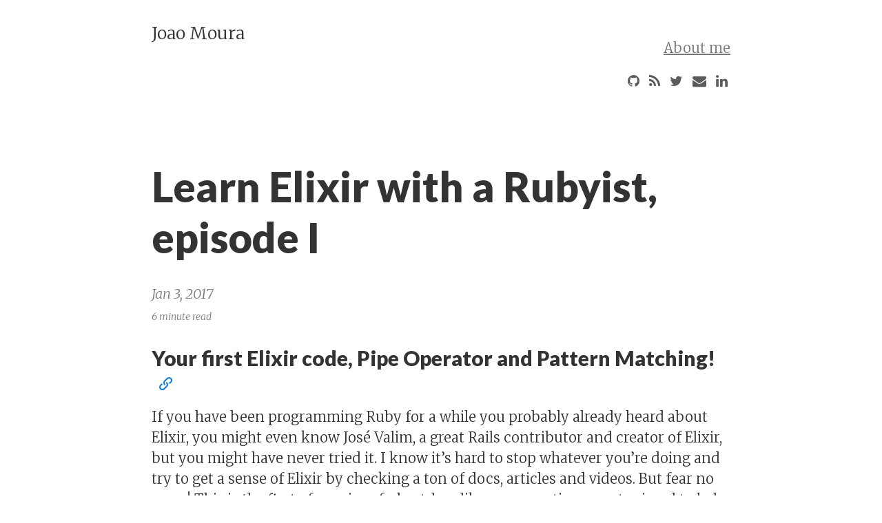

--- FILE ---
content_type: text/html; charset=utf-8
request_url: https://joaomdmoura.com/articles/2017/01/03/learn-elixir-with-a-rubyist-episode-i/
body_size: 5581
content:
<!DOCTYPE html>
<html lang="en">
<head>
    
    <meta charset="utf-8">
    <meta http-equiv="X-UA-Compatible" content="IE=edge">
    <title>Learn Elixir with a Rubyist, episode I &#8211; Joao Moura</title>
    <link rel="dns-prefetch" href="//fonts.googleapis.com">
    <link rel="dns-prefetch" href="//fonts.gstatic.com">
    <link rel="dns-prefetch" href="//maxcdn.bootstrapcdn.com">
    <link rel="dns-prefetch" href="//cdnjs.cloudflare.com">
    <meta name="viewport" content="width=device-width, initial-scale=1">
    <meta name="description" content="If you have been programming Ruby for a while you probably already heard about Elixir, you might even know José Valim, a great Rails contributor and creator of Elixir, but you might have never tried it...">
    <meta name="robots" content="all">
    <meta name="author" content="João Moura">
    
    <meta name="keywords" content="articles">
    <link rel="canonical" href="http://joaomdmoura.com/articles/2017/01/03/learn-elixir-with-a-rubyist-episode-i/">
    <link rel="alternate" type="application/rss+xml" title="RSS Feed for Joao Moura" href="/feed.xml" />

    <!-- Custom CSS -->
    <link rel="stylesheet" href="/css/pixyll.css?202304121256" type="text/css">

    <!-- Fonts -->
    
    <link href='//fonts.googleapis.com/css?family=Merriweather:900,900italic,300,300italic&amp;subset=latin-ext,latin' rel='stylesheet' type='text/css'>
    <link href='//fonts.googleapis.com/css?family=Lato:900,300&amp;subset=latin-ext,latin' rel='stylesheet' type='text/css'>
    
    
      <link href="//maxcdn.bootstrapcdn.com/font-awesome/latest/css/font-awesome.min.css" rel="stylesheet">
    

    <!-- MathJax -->
    
    <script type="text/javascript" async
        src="//cdnjs.cloudflare.com/ajax/libs/mathjax/2.7.1/MathJax.js?config=TeX-AMS-MML_HTMLorMML">
    </script>
    

    <!-- Verifications -->
    
    

    <!-- Open Graph -->
    <!-- From: https://github.com/mmistakes/hpstr-jekyll-theme/blob/master/_includes/head.html -->
    <meta property="og:locale" content="en_US">
    <meta property="og:type" content="article">
    <meta property="og:title" content="Learn Elixir with a Rubyist, episode I">
    <meta property="og:description" content="Engineer Manager by day and passionate speaker that loves open source and building games and other stuff by night.">
    <meta property="og:url" content="http://joaomdmoura.com/articles/2017/01/03/learn-elixir-with-a-rubyist-episode-i/">
    <meta property="og:site_name" content="Joao Moura">
    
      
        <meta property="og:image" content="http://joaomdmoura.com/images/me.png"/>
      
    

    <!-- Twitter Card -->
    <meta name="twitter:card" content="summary" />
    
        <meta name="twitter:site" content="@joaomdmoura" />
        <meta name="twitter:creator" content="@joaomdmoura" />
    
    <meta name="twitter:title" content="Learn Elixir with a Rubyist, episode I" />
    <meta name="twitter:description" content="If you have been programming Ruby for a while you probably already heard about Elixir, you might even know José Valim, a great Rails contributor and creator of Elixir, but you might have never tried it..." />
    <meta name="twitter:url" content="http://joaomdmoura.com/articles/2017/01/03/learn-elixir-with-a-rubyist-episode-i/" />
    
      
        <meta name="twitter:image" content="http://joaomdmoura.com/images/me.png" />
      
    

    <!-- Icons -->
    <link rel="apple-touch-icon" sizes="57x57" href="/apple-touch-icon-57x57.png">
    <link rel="apple-touch-icon" sizes="114x114" href="/apple-touch-icon-114x114.png">
    <link rel="apple-touch-icon" sizes="72x72" href="/apple-touch-icon-72x72.png">
    <link rel="apple-touch-icon" sizes="144x144" href="/apple-touch-icon-144x144.png">
    <link rel="apple-touch-icon" sizes="60x60" href="/apple-touch-icon-60x60.png">
    <link rel="apple-touch-icon" sizes="120x120" href="/apple-touch-icon-120x120.png">
    <link rel="apple-touch-icon" sizes="76x76" href="/apple-touch-icon-76x76.png">
    <link rel="apple-touch-icon" sizes="152x152" href="/apple-touch-icon-152x152.png">
    <link rel="apple-touch-icon" sizes="180x180" href="/apple-touch-icon-180x180.png">
    <link rel="icon" type="image/png" href="/favicon-192x192.png" sizes="192x192">
    <link rel="icon" type="image/png" href="/favicon-160x160.png" sizes="160x160">
    <link rel="icon" type="image/png" href="/favicon-96x96.png" sizes="96x96">
    <link rel="icon" type="image/png" href="/favicon-16x16.png" sizes="16x16">
    <link rel="icon" type="image/png" href="/favicon-32x32.png" sizes="32x32">
    <link rel="shortcut icon" href="/favicon.ico">

    
    <script type="text/javascript">
       (function(i,s,o,g,r,a,m){i['GoogleAnalyticsObject']=r;i[r]=i[r]||function(){
       (i[r].q=i[r].q||[]).push(arguments)},i[r].l=1*new Date();a=s.createElement(o),
       m=s.getElementsByTagName(o)[0];a.async=1;a.src=g;m.parentNode.insertBefore(a,m)
       })(window,document,'script','//www.google-analytics.com/analytics.js','ga');
       ga('create', 'UA-88921322-1', 'auto');
       ga('send', 'pageview');
    </script>
    

    <script src="https://tag.clearbitscripts.com/v1/pk_61c8af0e6557544d6678d3003249944e/tags.js"></script>
</head>

<body class="site animated fade-in-down">
  
	

  <div class="site-wrap">
    <header class="site-header px2 px-responsive">
  <div class="mt2 wrap">
    <div class="measure">
      <a href="/" class="site-title">Joao Moura</a>
      <nav class="site-nav">
        



    
    
    
    
        <a class="nav-link" href="/about/">About me</a>
    

    


      </nav>
      <div class="clearfix"></div>
      
        <div class="social-icons">
  <div class="social-icons-right">
    
      <a class="fa fa-github" href="https://github.com/joaomdmoura"></a>
    
    
    
    
    <a class="fa fa-rss" href="/feed.xml"></a>
    
      <a class="fa fa-twitter" href="https://twitter.com/joaomdmoura"></a>
    
    
    
    
    
      <a class="fa fa-envelope" href="mailto:me@joaomdmoura.com"></a>
    
    
      <a class="fa fa-linkedin" href="https://www.linkedin.com/in/joaomdmoura"></a>
    
    
    
    
    
  </div>
  <div class="right">
    
    
    
  </div>
</div>
<div class="clearfix"></div>

      
    </div>
  </div>
</header>


    <div class="post p2 p-responsive wrap" role="main">
      <div class="measure">
        


<div class="post-header mb2">
  <h1>Learn Elixir with a Rubyist, episode I</h1>
  <span class="post-meta">Jan 3, 2017</span><br>
  
  <span class="post-meta small">
  
    6 minute read
  
  </span>
</div>

<article class="post-content">
  <h2 id="your-first-elixir-code-pipe-operator-and-pattern-matching">Your first Elixir code, Pipe Operator and Pattern Matching!</h2>
<p>If you have been programming Ruby for a while you probably already heard about Elixir, you might even know José Valim, a great Rails contributor and creator of Elixir, but you might have never tried it. I know it’s hard to stop whatever you’re doing and try to get a sense of Elixir by checking a ton of docs, articles and videos. But fear no more!
This is the first of a series of, short-bar-like-conversations, posts aimed to help you to wrap your head around Elixir, understand why it’s a big deal and how it works.</p>

<ul>
  <li><a href="http://joaomdmoura.com/articles/learn-elixir-with-a-rubyist-episode-i">Episode I - Elixir, Pipe Operator and Pattern Matching</a></li>
  <li><a href="http://joaomdmoura.com/articles/learn-elixir-with-a-rubyist-episode-ii">Episode II - Actor Model, Modules and functions</a></li>
  <li><a href="http://joaomdmoura.com/articles/learn-elixir-with-a-rubyist-episode-iii">Episode III - Maps, Functions + Pattern Matching = ❤️</a></li>
  <li><a href="http://joaomdmoura.com/articles/learn-elixir-with-a-rubyist-episode-iv">Episode IV - Elixir Types, Data Structures and Underscore</a></li>
  <li><a href="http://joaomdmoura.com/articles/learn-elixir-with-a-rubyist-episode-v">Episode V - Concurrency, Processes and Recursion</a></li>
  <li><a href="http://joaomdmoura.com/articles/learn-elixir-with-a-rubyist-episode-vi">Episode VI - Head + Tail and List Comprehension</a></li>
  <li><a href="http://joaomdmoura.com/articles/learn-elixir-with-a-rubyist-episode-vii">Episode VII - Processes Communication</a></li>
</ul>

<h2 id="install-elixir">Install Elixir</h2>
<p>Elixir is a dynamic, functional and compiled language designed on top of a thirty years old virtual machine, called Erlang Virtual Machine, developed by Ericson, they also developed the language that runs on it, called Erlang.</p>

<p>Start by installing Elixir, you can check on how to do it on <a href="https://elixir-lang.org">Elixir website</a>, but if you’re on a mac use homebrew, it should be the fastest solution. While you grab a nice beer and bear with me.</p>

<h2 id="functional-programming">Functional Programming</h2>
<p>Keep in mind elixir is a functional language. You are probably curious to know what this means, so I’ll give you the really short version. This means it expects you to follow some rules that might feel weird in the beginning but will enable you to run concurrent code, have it more organized and take advantage of Elixir main features.</p>

<p>In practical terms, let’s stick with one simple rule <strong>for now</strong>:</p>
<blockquote>
  <p>Do not override any variable.</p>
</blockquote>

<p>Here is a comparisons between Ruby and Elixir code, now following this simple rule:</p>

<p><strong>Ruby code:</strong></p>
<div class="language-ruby highlighter-rouge"><div class="highlight"><pre class="highlight"><code><span class="c1"># Pretty usual Ruby code, but definitely not functional</span>
<span class="c1"># because it changes the value of variable indexes,</span>
<span class="c1"># by appending a number into it</span>
<span class="n">indexes</span> <span class="o">=</span> <span class="p">[</span><span class="mi">1</span><span class="p">,</span> <span class="mi">2</span><span class="p">,</span> <span class="mi">3</span><span class="p">]</span>
<span class="n">indexes</span> <span class="o">&lt;&lt;</span> <span class="mi">4</span>
<span class="n">indexes</span> <span class="c1"># =&gt; [1, 2, 3, 4]</span>
</code></pre></div></div>

<p><strong>Elixir code:</strong></p>
<div class="language-elixir highlighter-rouge"><div class="highlight"><pre class="highlight"><code><span class="c1"># This looks functional, because we are following our</span>
<span class="c1"># simple rule so far, not overriding indexes variable, but</span>
<span class="c1"># creating a new one instead</span>
<span class="n">indexes</span> <span class="o">=</span> <span class="p">[</span><span class="mi">1</span><span class="p">,</span> <span class="mi">2</span><span class="p">,</span> <span class="mi">3</span><span class="p">]</span>
<span class="n">new_indexes</span> <span class="o">=</span> <span class="n">indexes</span> <span class="o">++</span> <span class="p">[</span><span class="mi">4</span><span class="p">]</span>
</code></pre></div></div>

<p>Simple right? Don’t worry it’ll get more complex then this on the next posts.</p>

<h2 id="first-code-from-ruby-to-elixir">First code from Ruby to Elixir</h2>
<p>Checkout this Ruby code, pretty usual silly stuf</p>

<p><strong>Ruby code:</strong></p>
<div class="language-ruby highlighter-rouge"><div class="highlight"><pre class="highlight"><code>
<span class="c1"># Increments 1 to n# Increments 1 to n</span>

 <span class="k">def</span> <span class="nf">inc</span><span class="p">(</span><span class="n">n</span><span class="p">)</span>
   <span class="n">n</span> <span class="o">+</span> <span class="mi">1</span>  <span class="n">n</span> <span class="o">+</span> <span class="mi">1</span>
 <span class="k">end</span>

<span class="c1"># Decrements 1 to n# Decrements 1 to n</span>
<span class="k">def</span> <span class="nf">dec</span><span class="p">(</span><span class="n">n</span><span class="p">)</span>
   <span class="n">n</span> <span class="o">-</span> <span class="mi">1</span>  <span class="n">n</span> <span class="o">-</span> <span class="mi">1</span>
<span class="k">end</span>

<span class="c1"># Multiply n by 2# Multiply n by 2</span>

<span class="k">def</span> <span class="nf">double</span><span class="p">(</span><span class="n">n</span><span class="p">)</span>
   <span class="n">n</span> <span class="o">*</span> <span class="mi">2</span>  <span class="n">n</span> <span class="o">*</span> <span class="mi">2</span>
<span class="k">end</span>

<span class="c1"># This is not really easy to understand, # This is not really easy to understand, </span>
<span class="c1"># chaining methods can become something # chaining methods can become something </span>
<span class="c1"># hard to maintain because they are called # hard to maintain because they are called </span>
<span class="c1"># in the reverse order than you read</span>

<span class="n">double</span><span class="p">(</span><span class="n">dec</span><span class="p">(</span><span class="n">inc</span><span class="p">(</span><span class="mi">1</span><span class="p">)))</span>

<span class="c1"># You could also try something different, like this, </span>
<span class="c1"># but looks as bad as the first option</span>

<span class="n">x</span> <span class="o">=</span> <span class="mi">1</span>
<span class="n">_inc</span> <span class="o">=</span> <span class="n">inc</span><span class="p">(</span><span class="n">x</span><span class="p">)</span>
<span class="n">_dec</span> <span class="o">=</span> <span class="n">dec</span><span class="p">(</span><span class="n">_inc</span><span class="p">)</span>
<span class="n">_double</span> <span class="o">=</span> <span class="n">double</span><span class="p">(</span><span class="n">_dec</span><span class="p">)</span>
</code></pre></div></div>

<p><strong>Elixir code:</strong></p>
<div class="language-elixir highlighter-rouge"><div class="highlight"><pre class="highlight"><code><span class="k">def</span> <span class="n">inc</span><span class="p">(</span><span class="n">x</span><span class="p">),</span> <span class="k">do</span><span class="p">:</span> <span class="n">x</span> <span class="o">+</span> <span class="mi">1</span>
<span class="k">def</span> <span class="n">dec</span><span class="p">(</span><span class="n">x</span><span class="p">),</span> <span class="k">do</span><span class="p">:</span> <span class="n">x</span> <span class="o">-</span> <span class="mi">1</span>
<span class="k">def</span> <span class="n">double</span><span class="p">(</span><span class="n">x</span><span class="p">),</span> <span class="k">do</span><span class="p">:</span> <span class="n">x</span> <span class="o">*</span> <span class="mi">2</span>

<span class="c1"># And that’s how you would call it, it’s way easier to understand</span>
<span class="c1"># not only because of the syntax itself but because it follows </span>
<span class="c1"># and execute the functions on the same order you are used to read</span>
<span class="mi">1</span> <span class="o">|&gt;</span> <span class="n">inc</span> <span class="o">|&gt;</span> <span class="n">dec</span> <span class="o">|&gt;</span> <span class="n">double</span>
</code></pre></div></div>

<h2 id="the-pipe-operator">The Pipe Operator</h2>
<p>By now you must have realized what |&gt;, known as pipe operator, does. It gets the result of the the operation before it and passes it as the first argument of the function after it.</p>

<div class="language-elixir highlighter-rouge"><div class="highlight"><pre class="highlight"><code><span class="n">number</span> <span class="o">=</span> <span class="mi">1</span>
<span class="n">_int</span> <span class="o">=</span> <span class="n">int</span><span class="p">(</span><span class="n">number</span><span class="p">)</span>
<span class="n">_dec</span> <span class="o">=</span> <span class="n">dec</span><span class="p">(</span><span class="n">_int</span><span class="p">)</span>

<span class="c1"># is the same as bellow, the result of whatever is </span>
<span class="c1"># before the pipe operator is passed through as the </span>
<span class="c1"># first argument of the function after it</span>

<span class="n">_dec</span> <span class="o">=</span> <span class="mi">1</span> <span class="o">|&gt;</span> <span class="n">int</span> <span class="o">|&gt;</span> <span class="n">dec</span>
</code></pre></div></div>

<h2 id="pattern-matching-and-match-operator">Pattern Matching and Match Operator</h2>
<p>Another great feature of Elixir is pattern matching, which does exactly what it says, it match values over patterns, fun fact, that’s exactly what regular math would expect when using the <code class="language-plaintext highlighter-rouge">=</code> symbol, known as match operator.</p>

<p>Let’s check some Ruby examples:</p>
<div class="language-ruby highlighter-rouge"><div class="highlight"><pre class="highlight"><code><span class="c1"># This works pretty well, defines a variable x with </span>
<span class="c1"># the integer 12 as its value</span>
<span class="n">x</span> <span class="o">=</span> <span class="mi">12</span>

<span class="c1"># But this doesn’t work, because Ruby doesn’t </span>
<span class="c1"># have a default support to pattern match</span>
<span class="mi">12</span> <span class="o">=</span> <span class="n">x</span>
<span class="c1"># SyntaxError: (irb):1: syntax error, unexpected '=', expecting end-of-input</span>
</code></pre></div></div>

<p>Despite of not working on Ruby, the same code would work in Elixir, by using the equal to equilibrate both sides of the equation, trying to check for matching patterns, check out the example bellow:</p>
<div class="language-elixir highlighter-rouge"><div class="highlight"><pre class="highlight"><code><span class="c1"># So far so good</span>
<span class="n">x</span> <span class="o">=</span> <span class="mi">12</span>

<span class="c1"># Here the code is valid, because x is 12 already,</span>
<span class="c1"># thanks to the line above, so the equation is </span>
<span class="c1"># equilibrated, it’s basically stating 12 = 12</span>
<span class="mi">12</span> <span class="o">=</span> <span class="n">x</span>

<span class="c1"># This line fails, because of the same reason the </span>
<span class="c1"># one above works, x is defined as 12 already, so</span>
<span class="c1"># this equations is basically stating 21 = 12</span>
<span class="c1"># which doesn’t match into any pattern.</span>
<span class="mi">21</span> <span class="o">=</span> <span class="n">x</span>
<span class="o">**</span> <span class="p">(</span><span class="no">MatchError</span><span class="p">)</span> <span class="n">no</span> <span class="n">match</span> <span class="n">of</span> <span class="n">right</span> <span class="n">hand</span> <span class="n">side</span> <span class="ss">value:</span> <span class="mi">12</span>
</code></pre></div></div>

<p>It seems silly but it can get way more interesting than this, check it out:</p>
<div class="language-elixir highlighter-rouge"><div class="highlight"><pre class="highlight"><code><span class="c1"># Because of pattern matching you can define variables</span>
<span class="c1"># by matching it with patterns from both sides of the equation</span>
<span class="p">[</span><span class="n">a</span><span class="p">,</span> <span class="n">b</span><span class="p">,</span> <span class="n">c</span><span class="p">]</span> <span class="o">=</span> <span class="p">[</span><span class="mi">5</span><span class="p">,</span> <span class="mi">9</span><span class="p">,</span> <span class="mi">13</span><span class="p">]</span>
<span class="no">IO</span><span class="o">.</span><span class="n">puts</span><span class="p">(</span><span class="n">a</span><span class="p">)</span> <span class="c1"># =&gt; 5</span>
<span class="no">IO</span><span class="o">.</span><span class="n">puts</span><span class="p">(</span><span class="n">b</span><span class="p">)</span> <span class="c1"># =&gt; 9</span>
<span class="no">IO</span><span class="o">.</span><span class="n">puts</span><span class="p">(</span><span class="n">c</span><span class="p">)</span> <span class="c1"># =&gt; 13</span>
</code></pre></div></div>

<p>This concept gets even better when applied to functions, but that’s something we are going to discuss on our next chapter, for now I think this is a good initial hands-on introduction into elixir.</p>

<h2 id="whats-next">What’s Next?</h2>
<p>This is the first of a series of posts around Elixir, it’s features and how to use it, it’s aimed to help mostly Ruby developers trying to understand it, and it’s supposed to sounds like short-bar-like-conversations, if you liked please let me know on the comments bellow and over <a href="https://twitter.com/joaomdmoura">twitter</a>.</p>

</article>


  <div class="share-page">
  Share this post!

  <div class="share-links">
    
      <a class="fa fa-facebook" href="https://facebook.com/sharer.php?u=http%3A%2F%2Fjoaomdmoura.com%2Farticles%2F2017%2F01%2F03%2Flearn-elixir-with-a-rubyist-episode-i%2F" rel="nofollow" target="_blank" title="Share on Facebook"></a>
    

    
      <a class="fa fa-twitter" href="https://twitter.com/intent/tweet?text=Learn+Elixir+with+a+Rubyist%2C+episode+I&amp;url=http%3A%2F%2Fjoaomdmoura.com%2Farticles%2F2017%2F01%2F03%2Flearn-elixir-with-a-rubyist-episode-i%2F" rel="nofollow" target="_blank" title="Share on Twitter"></a>
    

    

    
      <a class="fa fa-linkedin" href="http://www.linkedin.com/shareArticle?url=http%3A%2F%2Fjoaomdmoura.com%2Farticles%2F2017%2F01%2F03%2Flearn-elixir-with-a-rubyist-episode-i%2F&amp;title=Learn+Elixir+with+a+Rubyist%2C+episode+I" rel="nofollow" target="_blank" title="Share on LinkedIn"></a>
    

    

    

    

    

    
      <a class="fa fa-hacker-news" onclick="parent.postMessage('submit','*')" href="https://news.ycombinator.com/submitlink?u=http%3A%2F%2Fjoaomdmoura.com%2Farticles%2F2017%2F01%2F03%2Flearn-elixir-with-a-rubyist-episode-i%2F&amp;t=Learn+Elixir+with+a+Rubyist%2C+episode+I" rel="nofollow" target="_blank" title="Share on Hacker News"></a>
    
  </div>
</div>











      </div>
    </div>
  </div>

  <footer class="center">
  <div class="measure">
    <small>
      I'd love to chat online, reach out to me on twitter at <a href="https://twitter.com/joaomdmmoura">joaomdmmoura</a>!<br/>
    </small>
  </div>
</footer>
<!-- AnchorJS -->
<script src="https://cdnjs.cloudflare.com/ajax/libs/anchor-js/3.0.0/anchor.min.js"></script>
<script>
    anchors.options.visible = 'always';
    anchors.add('article h2, article h3, article h4, article h5, article h6');
</script>
<script type="text/javascript">
    if ("serviceWorker" in navigator) {
      navigator.serviceWorker.register("/sw.js")
    }
</script>

</body>
</html>


--- FILE ---
content_type: text/plain
request_url: https://www.google-analytics.com/j/collect?v=1&_v=j102&a=672452947&t=pageview&_s=1&dl=https%3A%2F%2Fjoaomdmoura.com%2Farticles%2F2017%2F01%2F03%2Flearn-elixir-with-a-rubyist-episode-i%2F&ul=en-us%40posix&dt=Learn%20Elixir%20with%20a%20Rubyist%2C%20episode%20I%20%E2%80%93%20Joao%20Moura&sr=1280x720&vp=1280x720&_u=IEBAAEABAAAAACAAI~&jid=1512626003&gjid=1057367706&cid=1369783750.1768920533&tid=UA-88921322-1&_gid=1345823465.1768920533&_r=1&_slc=1&z=1010681464
body_size: -450
content:
2,cG-G337JNMLM5